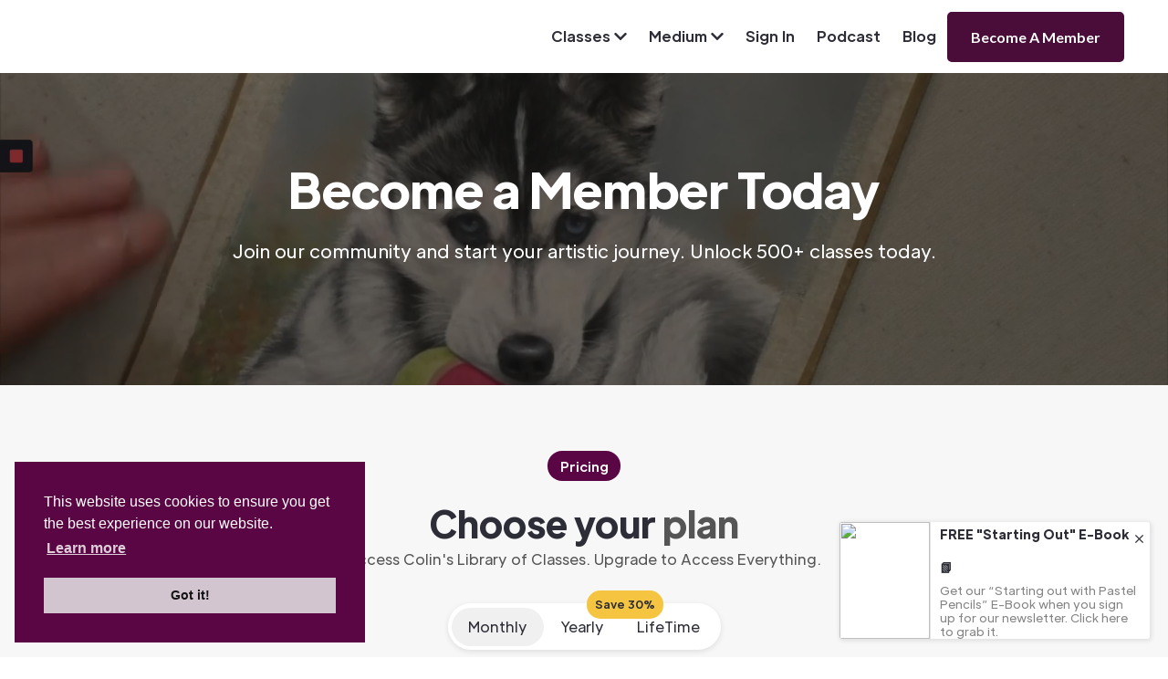

--- FILE ---
content_type: application/javascript; charset=utf-8
request_url: https://cdn.jsdelivr.net/gh/robgalvinco/playeah-pops@latest/js/playeah-tour.js
body_size: 3216
content:
/* plaYEAH Tour PowerUp For Thinkific v(v1.2.0)
https://powerups.thinkific.com/pages/playeah
v1.2.0
*/
(function () {
    var current_step = -1;
    var tour_steps = window._playeah_tour.steps;

    const inject_html= function(){
        var html = '<div class="pow-tourcard pow-hidden uk-card uk-card-default uk-card-body uk-card-small uk-width-medium" > <button type="button" uk-close="" class="pow-tourcard-close uk-icon uk-close uk-float-right"></button><div class="uk-text-center uk-grid-column-small uk-grid-row-small" uk-grid><div class="pow-tourcard-media uk-width-1-4 uk-width-1-1@s "> <img src="" alt=""></div><div class="pow-tourcard-text uk-width-expand uk-width-1-1@s"><h3 class="uk-card-title pow-tourcard-heading">&nbsp;</h3><p class="pow-tourcard-copy"> &nbsp;</p> <button class="uk-button uk-button-primary pow-tourcard-button">&nbsp;</button></div></div></div>';
        html += '<style>.pow-tourcard-open{box-shadow: rgba(0, 0, 0, 0.56) 0px 22px 70px 4px;visibility:visible;opacity:1;position: absolute;}.pow-tourcard-right::after{content:"";position:absolute;top:50%;right:100%;margin-top:-10px;border-width:20px;border-style:solid;border-color:transparent #fff transparent transparent}.pow-tourcard-bottom::after{content:"";position:absolute;bottom:100%;left:50%;margin-left:-10px;border-width:20px;border-style:solid;border-color:transparent transparent #fff transparent}.pow-tourcard-bottom-left::after{content:"";position:absolute;bottom:100%;left:5%;margin-left:-10px;border-width:20px;border-style:solid;border-color:transparent transparent #fff transparent}.pow-tourcard-bottom-right::after{content:"";position:absolute;bottom:100%;left:90%;margin-left:-10px;border-width:20px;border-style:solid;border-color:transparent transparent #fff transparent}.pow-tourcard-top::after{content:"";position:absolute;top:100%;left:50%;margin-left:-10px;border-width:20px;border-style:solid;border-color:#fff transparent transparent transparent}.pow-tourcard-left::after{content:"";position:absolute;top:50%;left:100%;margin-top:-10px;border-width:20px;border-style:solid;border-color:transparent transparent transparent #fff}.pow-pos-start{bottom:10px;left:20px}.pow-tourcard-media{max-width:300px}.pow-hidden{display:none}.pow-visible{visibility:initial;opacity:1}.pow-start-tour:hover{cursor:pointer}@media (max-width:375px){.uk-width-medium{width:100%}.pow-pos-start{bottom:0;left:0}.pow-tourcard-heading{font-size:1rem;text-align:left;line-height:normal}.pow-tourcard-text{font-size:.8rem;text-align:left;line-height:normal}}</style>';
    
        $("body").append(html);       

    }
    const inject_animate= function(){
        var f = document.getElementsByTagName("script")[0];

        j3 = document.createElement("link");
        j3.rel = "stylesheet";
        j3.href = "https://cdnjs.cloudflare.com/ajax/libs/animate.css/4.1.1/animate.min.css";
        f.parentNode.insertBefore(j3, f);

    }     
    const inject_uikit= function(){
        
        var f = document.getElementsByTagName("script")[0],
           j = document.createElement("script");
           j.async = false;
           j.src = "https://cdn.jsdelivr.net/npm/uikit@3.6.15/dist/js/uikit.min.js";
           f.parentNode.insertBefore(j, f);

           j3 = document.createElement("link");
           j3.rel = "stylesheet";
           j3.href = "https://cdn.jsdelivr.net/npm/uikit@3.6.15/dist/css/uikit.min.css";
           //j3.href = "https://getuikit.com/css/theme.css?1395";
           f.parentNode.insertBefore(j3, f);
   }    

    const handler_close = function(){
        $(".pow-tourcard-close").unbind();

        $(".pow-tourcard-close").click(function(){
            $(".pow-tourcard").removeClass("pow-tourcard-open");
            $(".pow-tourcard").removeClass("pow-visible");
            $(".pow-tourcard").addClass("pow-hidden");
        })
    }
    const add_start_tour_button = function(){
        var help_icon = '<span class="pow-start-tour-icon pow-start-tour"><svg fill="#000000" xmlns="http://www.w3.org/2000/svg"  viewBox="0 0 48 48" width="24px" height="24px"><path d="M 24 4 C 12.972066 4 4 12.972074 4 24 C 4 35.027926 12.972066 44 24 44 C 35.027934 44 44 35.027926 44 24 C 44 12.972074 35.027934 4 24 4 z M 24 7 C 33.406615 7 41 14.593391 41 24 C 41 33.406609 33.406615 41 24 41 C 14.593385 41 7 33.406609 7 24 C 7 14.593391 14.593385 7 24 7 z M 24 13 C 20.704135 13 18 15.704135 18 19 L 18 19.5 A 1.50015 1.50015 0 1 0 21 19.5 L 21 19 C 21 17.325865 22.325865 16 24 16 C 25.674135 16 27 17.325865 27 19 C 27 21.340909 26.39136 21.634239 25.324219 22.472656 C 24.790648 22.891865 24.091764 23.375202 23.494141 24.189453 C 22.896517 25.003704 22.5 26.138742 22.5 27.5 A 1.50015 1.50015 0 1 0 25.5 27.5 C 25.5 26.646758 25.665983 26.300186 25.912109 25.964844 C 26.158236 25.629501 26.584352 25.296698 27.175781 24.832031 C 28.35864 23.902698 30 22.159091 30 19 C 30 15.704135 27.295865 13 24 13 z M 24 32 A 2 2 0 0 0 24 36 A 2 2 0 0 0 24 32 z"/></svg></span>';
        var help_text = "<span class='pow-start-tour-text pow-start-tour'>Player Help</span>"
        var html = help_icon + help_text;
        if($(".pow-start-tour").length==0){
            $(".course-player__content-header__actions").prepend(html);
        }
        $(".pow-start-tour").unbind();
        $(".pow-start-tour").click(function(){
            current_step= -1;
            show_next();
        })

        
    }

    const handler_button = function(){
        $(".pow-tourcard-button").unbind();
        $(".pow-tourcard-button").click(function(){
            // if not end go to next
            // else close and add tour to actions
            console.log("cs:"+current_step);
            var tour_step = tour_steps[current_step];
            console.log(tour_step);
            if(tour_step.step_type=="end"){
                $(".pow-tourcard").removeClass("pow-tourcard-open");
                $(".pow-tourcard").removeClass("pow-visible");
                $(".pow-tourcard").addClass("pow-hidden");
                current_step = -1;
            } else {
                show_next();
            }
            
        })
    }

    const is_drawer_open = function(){
        if($(".course-player__top-bar").hasClass("left-drawer--open")){
            return true;
        } else {
            return false;
        }
    }
    const is_mobile = function(){
        if($(document).width()<=480){
            return true
        } else {
            return false
        }
    }
    const clear_caret = function (){
        $(".pow-tourcard").removeClass("pow-tourcard-right");
        $(".pow-tourcard").removeClass("pow-tourcard-top");
        $(".pow-tourcard").removeClass("pow-tourcard-bottom");
        $(".pow-tourcard").removeClass("pow-tourcard-left");
        $(".pow-tourcard").removeClass("pow-tourcard-bottom-left");
        $(".pow-tourcard").removeClass("pow-tourcard-bottom-right");
        $(".pow-tourcard").addClass("pow-visible");
    }
    const show_next = function(){
        current_step+=1;
        console.log("Current Step: "+current_step);
        var tour_step = tour_steps[current_step];
        var skip = false;
        if(!tour_step.enabled){
            skip = true;
        }

        if(tour_step.step_type=="mobile_menu" && !is_mobile()){ //skip
            skip = true;
        }

        if(tour_step.step_type=="full_screen" && is_mobile()){ //skip
           skip=true;

        }    
        if(!skip){
            console.log("Showing Step",tour_step);
            if(tour_step.heading!=""){
                $(".pow-tourcard-heading").text(tour_step.heading.replace(/{NAME}/g,Thinkific.current_user.first_name));
                $(".pow-tourcard-heading").removeClass("pow-hidden");
            } else {
                $(".pow-tourcard-heading").addClass("pow-hidden");
            }
            if(tour_step.copy!=""){
                $(".pow-tourcard-copy").text(tour_step.copy.replace(/{NAME}/g,Thinkific.current_user.first_name));
                $(".pow-tourcard-copy").removeClass("pow-hidden");
            } else {
                $(".pow-tourcard-copy").addClass("pow-hidden");
            }
            if(tour_step.img!=""){
                $(".pow-tourcard-media img").attr("src",tour_step.img);
                $(".pow-tourcard-media").removeClass("pow-hidden");
            } else {
                $(".pow-tourcard-media").addClass("pow-hidden");
            }

            $(".pow-tourcard-button").text(tour_step.button_text);
            switch(tour_step.step_type) {
                case "start":
                    start_tour(tour_step);
                    break;
                case "mobile_menu":
                    show_mobile_menu();
                    break;
                case "dash_link":
                    show_dashboard_link()
                    break;
                case "chapters":
                    show_sidebar();
                    break;
                case "search":
                    show_search();
                    break;
                case "progress":
                    show_progress();
                    break;
                case "footer":
                    show_footer();
                    break;
                case "full_screen":
                    show_full_screen();
                    break;
                case "end":
                    end_tour();
                    break;                
            }  
        }    
 
        
        if(skip){
            console.log("Skipping step");
            show_next();
        }
              

    }

    const start_tour = function(tour_step){
        clear_caret();
        $(".pow-tourcard").removeClass("pow-hidden");
        $(".pow-tourcard").removeClass("pow-pos-start animate__animated animate__slideInLeft");
        $(".pow-tourcard").addClass("pow-pos-start animate__animated animate__slideInLeft");
        if(!is_mobile()){
            if(tour_step.location=="top_left"){
                $(".pow-tourcard").css({ bottom: "initial", top: 10,left: 20, right:"initial"});
            } else {

                $(".pow-tourcard").css({ bottom: 10, top: "initial",left: 20, right:"initial"});
            }
        } else {
                $(".pow-tourcard").css({ bottom: 0, top: "initial",left: 0, right:"initial"});
            

        }
        $(".pow-tourcard").addClass("pow-tourcard-open pow-pos-start");
        
        handler_close();
        handler_button();
    }

    const end_tour = function(){
        clear_caret();
        add_start_tour_button();
        if(!is_mobile()){
            var full_screen = $(".course-player__content-header__action-fullscreen").first();
            $(".pow-tourcard").css({ left: "initial", right: 20});
            $(".pow-tourcard").css({ bottom: "initial",top: (full_screen.offset().top - $(document).scrollTop())+60});
            clear_caret();
            $(".pow-tourcard").addClass("pow-tourcard-bottom");

        } else {
            if(is_drawer_open()){
                //close mobile sidebar
                $(".course-player__top-bar__menu-toggle").first().click();
            }
            var dash_link = $(".course-progress__dashboard-link");
            $(".pow-tourcard").css({ bottom: "initial",top: (dash_link.offset().top - $(document).scrollTop())+40});
            clear_caret();
            $(".pow-tourcard").addClass("pow-tourcard-bottom-right");
            
        }
        $(".pow-start-tour-text").removeClass("animate__animated animate__flash animate__slow animate__repeat-1");
        $(".pow-start-tour-icon").removeClass("animate__animated animate__flash animate__slow animate__repeat-1");
        $(".pow-start-tour-text").addClass("animate__animated animate__flash animate__slow animate__repeat-1");
        $(".pow-start-tour-icon").addClass("animate__animated animate__flash animate__slow animate__repeat-1");

        
    }

    const show_sidebar = function(){
        var chapters_menu = $( ".course-player__chapters-menu" ).first();
        if(!is_mobile()){
            $(".pow-tourcard").css({ left: chapters_menu.width(), bottom: "initial",top:400});
            clear_caret();
            $(".pow-tourcard").addClass("pow-tourcard-right");
            $(".course-player__chapters-menu").addClass("animate__animated animate__flash animate__slow animate__repeat-1");

        } else {
            if(!is_drawer_open()){
                //open mobile sidebar
                $(".course-player__top-bar__menu-toggle").first().click();
            }
            $(".pow-tourcard").css({ bottom: "initial",top: 130});
            clear_caret();
            $(".pow-tourcard").addClass("pow-tourcard-top");
            $(".course-player__chapters-menu").removeClass("animate__animated animate__flash animate__slow animate__repeat-1");
            $(".course-player__chapters-menu").addClass("animate__animated animate__flash animate__slow animate__repeat-1");
        }

    }

    const show_footer = function(){
        var footer = $( "#course-player-footer" ).first();
        if(!is_mobile()){
            $(".pow-tourcard").css({ left: ($(document).width()*.5)});
        } else {
            if(is_drawer_open()){
                //close mobile sidebar
                $(".course-player__top-bar__menu-toggle").first().click();
            }
        }
        $(".pow-tourcard").css({top: "initial",bottom:100});
        clear_caret();
       
        $(".pow-tourcard").addClass("pow-tourcard-top");
        $(footer).removeClass("animate__animated animate__flash animate__slow animate__repeat-1");
        $(footer).addClass("animate__animated animate__flash animate__slow animate__repeat-1");


    }
    

    const show_dashboard_link = function(){
        if(!is_mobile()){
            $(".top-bar__dashboard-link__anchor").each(function(){
                if($(this).is(":visible")){
                    var dash_link = $(this);
                    $(".pow-tourcard").css({ left: dash_link.offset().left - $(document).scrollTop()});
                    $(".pow-tourcard").css({ bottom: "initial",top: (dash_link.offset().top - $(document).scrollTop())+50});
                    clear_caret();
                    $(".pow-tourcard").addClass("pow-tourcard-bottom-left");
                    $(this).removeClass("animate__animated animate__flash animate__slow animate__repeat-1");
                    $(this).addClass("animate__animated animate__flash animate__slow animate__repeat-1");
            
                }
            });        
        } else {
            if(!is_drawer_open()){
                //open mobile sidebar
                $(".course-player__top-bar__menu-toggle").first().click();
            }
            var dash_link = $(".course-progress__dashboard-link");
            $(".pow-tourcard").css({ bottom: "initial",top: (dash_link.offset().top - $(document).scrollTop())+40});
            clear_caret();
            $(".pow-tourcard").addClass("pow-tourcard-bottom-left");
            $(".course-progress__dashboard-link").removeClass("animate__animated animate__flash animate__slow animate__repeat-1");
            $(".course-progress__dashboard-link").addClass("animate__animated animate__flash animate__slow animate__repeat-1");


        }
    }

    const show_search = function(){
        var search = $(".course-player__user-search").first()
        if(!is_mobile()){
        $(".pow-tourcard").css({ left: (search.offset().left - $(document).scrollTop())+16});
        } else {
            if(!is_drawer_open()){
                //open mobile sidebar
                $(".course-player__top-bar__menu-toggle").first().click();
            }

        }
        $(".pow-tourcard").css({ bottom: "initial",top: (search.offset().top - $(document).scrollTop())+80});
        clear_caret();
        $(".pow-tourcard").addClass("pow-tourcard-bottom-left");
        $(search).removeClass("animate__animated animate__flash animate__slow animate__repeat-1");
        $(search).addClass("animate__animated animate__flash animate__slow animate__repeat-1");
    }
    
    const show_progress = function(){
        var progress = $(".course-progress__percent-complete").first()
        if(!is_mobile()){
            $(".pow-tourcard").css({ left: (progress.offset().left - $(document).scrollTop())+16});
        } else {
            if(!is_drawer_open()){
                //open mobile sidebar
                $(".course-player__top-bar__menu-toggle").first().click();
            }

        }

        $(".pow-tourcard").css({ bottom: "initial",top: (progress.offset().top - $(document).scrollTop())+40});
        clear_caret();
        $(".pow-tourcard").addClass("pow-tourcard-bottom-left");
        $('[class^="_course-progress__actions-container"]').removeClass("animate__animated animate__flash animate__slow animate__repeat-1");
        $('[class^="_course-progress__actions-container"]').addClass("animate__animated animate__flash animate__slow animate__repeat-1");
    }   
    
    const show_full_screen = function(){
        if(!is_mobile()){
            var full_screen = $(".course-player__content-header__action-fullscreen").first();
            $(".pow-tourcard").css({ left: "initial", right: 20});
            $(".pow-tourcard").css({ bottom: "initial",top: (full_screen.offset().top - $(document).scrollTop())+60});

            
            clear_caret();
            $(".pow-tourcard").addClass("pow-tourcard-bottom-right");
            $(full_screen).removeClass("animate__animated animate__flash animate__slow animate__repeat-1");
            $(full_screen).addClass("animate__animated animate__flash animate__slow animate__repeat-1");
        }
    }      
        
    const show_mobile_menu = function(){
        
        if($(".course-player__top-bar__menu-toggle").is(":visible")){
            console.log("mobile menu is visible");
            var toggle = $(".course-player__top-bar__menu-toggle").first();
            $(".pow-tourcard").css({ bottom: "initial",top: (toggle.offset().top - $(document).scrollTop())+45});
            clear_caret();
            $(".pow-tourcard").addClass("pow-tourcard-bottom-left");
            $(".course-player__top-bar__menu-toggle").removeClass("animate__animated animate__flash animate__slow animate__repeat-1");
            $(".course-player__top-bar__menu-toggle").addClass("animate__animated animate__flash animate__slow animate__repeat-1");

        }
    }    

    $( document ).ready(function() {
        var started = false;
        if(typeof(CoursePlayerV2) !== 'undefined') {
            inject_uikit();
            inject_animate();
            inject_html();

            CoursePlayerV2.on('hooks:contentDidChange', function(data) {
                console.log(data);
                if(!started){
                    add_start_tour_button();
                    started = true;
                    if (localStorage.getItem(Thinkific.current_user.subdomain+'playeah_tour_started') !== null) {
                        
    
                    } else {
                        localStorage.setItem(Thinkific.current_user.subdomain+"playeah_tour_started", Date.now());
                        show_next();
                    }                
                }
            });            
             
        }

    });    

    
}());    



--- FILE ---
content_type: application/javascript; charset=utf-8
request_url: https://cdn.jsdelivr.net/gh/robgalvinco/playeah-pops@1.3.5/js/playeah-pops.js
body_size: 11253
content:

/* plaYEAH PowerUp For Thinkific v(v1.3.3)
https://powerups.thinkific.com/pages/playeah
v1.3.1
*/
(function () {
    var pops = window._playeah.pops;
    console.log(pops);
    var _playeah_lottie = null;
    var _progress_start = -1;



    const hide_fs_lottie = function (){
        console.log("complete"); 
        $("#playeah-fs").hide();
        _playeah_lottie.removeEventListener('complete', hide_fs_lottie);

    }
    const open_url_new_tab = function(url){
        var win = window.open(url, '_blank');
        win.focus();        
    }

    const show_pop_modal = function (pop){
        var modal_type = pop.modal_type; //TBD replace with cofog from obj
        var _pops_css= [
            '#playeah-pops .pp-modal-content{padding:13px 16px;background-color:{color_bg};}#playeah-pops .pp-modal-header .close{top:0;right:7px;padding:0;}#playeah-pops .popup-title{font-size:16px;line-height:1.07;margin-bottom:9px;max-width:280px;color:{color_heading};}#playeah-pops .popup-text{font-size:14px;line-height:1;max-width:280px;color:{color_copy};}#playeah-pops .btn{width:fit-content;height:36px;background-color:{color_cta_bg};color :{color_cta_text};font-size:14px;line-height:1;float:right;}#playeah-pops .btn:hover{opacity:.85;}#playeah-pops .btn:active{background-color:{color_cta_bg};}#playeah-pops .pop-media img{max-width:52px;}@media (min-width:768px){#playeah-pops .col-copy{max-width:260px}}@media only screen and (max-width:575px){#playeah-pops .pp-modal-content{text-align:center;padding:40px}playeah-pops .pp-modal-header .close{top:5px;right:5px}#playeah-pops .col-md-auto{margin-bottom:30px}#playeah-pops .btn{margin-left:0!important}}',
            '#playeah-pops .pp-modal-content{padding:62px 60px 67px;background-color:{color_bg};}#playeah-pops .popup-title{font-size:27px;line-height:1.63;letter-spacing:-.4px;margin-bottom:11px;color:{color_heading};}#playeah-pops .popup-text{font-size:16px;line-height:1.5;color:{color_copy};}#playeah-pops .pop-media img{max-height:150px;}',
            '#playeah-pops .pp-modal-content{padding:22px;background-color:{color_bg};}#playeah-pops .popup-title{font-size:20px;line-height:1.3;color:{color_heading};}#playeah-pops .popup-text{font-size:14px;line-height:1.71;color:{color_copy};margin-bottom:34px;}#playeah-pops .btn{width:258.1px;height:48px;background-color:{color_cta_bg};font-size:16px;line-height:1.5;color:{color_cta_text};}#playeah-pops .btn:hover{background-color:opacity:.85;}#playeah-pops .btn:active{background-color:opacity:.85;}@media only screen and (max-width:575px){#playeah-pops .btn-block{width:100%}',
            '#playeah-pops .pp-modal-content{background-color:{color_bg};padding:54px 52px 51px;}#playeah-pops .popup-image{margin-bottom:35px;max-width:100%}#playeah-pops .popup-title{font-size:28px;line-height:1.35;letter-spacing:-.4px;color:{color_heading};}#playeah-pops .btn{padding-left:28px;padding-right:28px;height:49px;font-size:16px;line-height:2.4;background-color:{color_cta_bg};color :{color_cta_text};-webkit-transition:all .15s ease-in-out;-moz-transition:all .15s ease-in-out;-ms-transition:all .15s ease-in-out;-o-transition:all .15s ease-in-out;transition:all .15s ease-in-out;}#playeah-pops .btn:hover{-moz-transform:translateY(-2px);-webkit-transform:translateY(-2px);-o-transform:translateY(-2px);-ms-transform:translateY(-2px);transform:translateY(-2px);}',
            '#playeah-pops .pp-modal-content{padding:32px;background-color:{color_bg};}#playeah-pops .pp-modal-header .close{top:0;right:0;padding:10px;}#playeah-pops .popup-title{font-size:20px;line-height:1.4;letter-spacing:.2px;color:{color_heading};}#playeah-pops .popup-text{font-size:16px;line-height:1.5;letter-spacing:.1px;color:{color_copy};}#playeah-pops .btn{padding-left:32px;padding-right:32px;height:50px;font-size:16px;line-height:1.5;background-color:{color_cta_bg};color :{color_cta_text};-webkit-transition:all .15s ease-in-out;-moz-transition:all .15s ease-in-out;-ms-transition:all .15s ease-in-out;-o-transition:all .15s ease-in-out;transition:all .15s ease-in-out;opacity:1;float:none;text-shadow:none;}#playeah-pops .btn:hover{-moz-transform:scale(1.03);-webkit-transform:scale(1.03);-o-transform:scale(1.03);-ms-transform:scale(1.03);transform:scale(1.03);}@media only screen and (max-width:767px){#playeah-pops .pp-modal-content{text-align:center}#playeah-pops .pp-modal-header .close{top:5px;right:5px}#playeah-pops .col-md-8{margin-bottom:20px}}',
            '#playeah-pops .pp-modal-content{background-color:{color_bg};padding:22px 0 0;}#playeah-pops .pp-modal-body{padding:0 21px 22px;}#playeah-pops .popup-text{font-size:16px;line-height:1.38;color:{color_heading};}#playeah-pops .pop-media img{max-width:48px;border-radius:50%;}#playeah-pops .pp-modal-footer{}#playeah-pops .btn-link{padding:12px 0;font-size:16px;line-height:1.5;border-top-left-radius:0;border-top-right-radius:0;border-bottom-left-radius:10px;border-bottom-right-radius:10px;background-color:{color_cta_bg};color :{color_cta_text};}#playeah-pops .btn-link:hover{opacity:.85}#playeah-pops .btn-link:active{opacity:.85}@media only screen and (max-width:767px){#playeah-pops .modal-content{text-align:center}#playeah-pops .col-md-auto{margin-bottom:20px}',
            '#playeah-pops .pp-modal-content{background-color:{color_bg};padding:35px 60px;}#playeah-pops .popup-title{font-size:27px;line-height:1.35;letter-spacing:-.3px;color:{color_heading};}#playeah-pops .popup-text{font-size:14px;line-height:1.71;color:{color_copy};}#playeah-pops .btn{padding-left:29px;padding-right:29px;height:40px;font-size:14px;line-height:2;letter-spacing:1px;background-color:{color_cta_bg};color :{color_cta_text};}#playeah-pops .btn:hover{opacity:.85;}#playeah-pops .btn:active{opacity:.85;}',
            '#playeah-pops .pp-modal-content{padding:36px 24px;background-color:{color_bg};}#playeah-pops .popup-text{font-size:14px;line-height:1.6;letter-spacing:.1px;color:{color_copy};}#playeah-pops .pop-media img{max-width:100%}#playeah-pops .btn{padding-left:33px;padding-right:33px;height:44px;border:solid 2px{color_cta_bg};font-size:16px;line-height:1.8;color:{color_cta_bg};}#playeah-pops .btn:hover{background-color:{color_cta_bg}!important;color:{color_cta_text};}#playeah-pops .btn:active{background-color:{color_cta_bg}!important;border-color:{color_cta_bg};color:{color_cta_text};}',
            '#playeah-pops .pp-modal-content{padding:0 0 0 52px;overflow:hidden;background-color:{color_bg};}#playeah-pops .popup-inner{padding:15px 0;}#playeah-pops .popup-title{font-size:22px;line-height:1.45;letter-spacing:-.2px;margin-bottom:12px;max-width:201px;color:{color_heading}}#playeah-pops .popup-text{font-size:14px;line-height:1.57;letter-spacing:.1px;margin-bottom:33px;max-width:201px;color:{color_copy};}#playeah-pops .pop-media img{max-width:284px;}#playeah-pops .popup-image-inner{height:252px;}#playeah-pops .popup-image-inner img{max-width:initial;min-height:100%;}#playeah-pops .btn{padding-left:21px;padding-right:21px;height:42px;font-size:14px;line-height:2.1;background-color:{color_cta_bg};color :{color_cta_text};}#playeah-pops .btn:hover{opacity:.85;}#playeah-pops .btn:active{opacity:.85;}@media only screen and (max-width:575px){#playeah-pops .modal-content{padding:28px 0 28px 38px}}',
            '#playeah-pops .pp-modal-content{padding:0 30px 9px 0;background-color:{color_bg}}#playeah-pops .popup-image-inner{width:201px;height:195px;}#playeah-pops .popup-image{width:100%;top:0}#playeah-pops .pop-media img{max-width:201px;padding-right:10px;}#playeah-pops .popup-inner{padding:25px 0;}#playeah-pops .popup-title{font-size:20px;line-height:1.6;letter-spacing:-.2px;color:{color_heading};}#playeah-pops .popup-text{font-size:14px;line-height:1.86;letter-spacing:.1px;margin-bottom:15px;color:{color_copy};}#playeah-pops .btn{padding-left:14px;padding-right:14px;height:42px;font-size:14px;line-height:2.1;background-color:{color_cta_bg};color :{color_cta_text};-webkit-transition:all .15s ease-in-out;-moz-transition:all .15s ease-in-out;-ms-transition:all .15s ease-in-out;-o-transition:all .15s ease-in-out;transition:all .15s ease-in-out;}#playeah-pops .btn:hover{-moz-transform:translateY(-2px);-webkit-transform:translateY(-2px);-o-transform:translateY(-2px);-ms-transform:translateY(-2px);transform:translateY(-2px);}@media only screen and (max-width:767px){#playeah-pops .pp-modal-content{padding:20px 70px;text-align:center}#playeah-pops .popup-image-inner{margin:0 auto}#playeah-pops .popup-image{width:auto;top:0;left:50%;margin-left:-126.5px}}',
            '#playeah-pops .pp-modal-content{padding:36px 54px 0;background-color:{color_bg};overflow:hidden;}#playeah-pops .popup-title{font-size:27px;line-height:1.41;letter-spacing:-.1px;margin-bottom:33px;color:{color_heading};}#playeah-pops .popup-image-inner{height:280px;}#playeah-pops .pop-media img{max-width:100%}',
            '#playeah-pops .pp-modal-content{padding:60px;background-image:url({img_src});background-color:transparent;background-size:cover;background-repeat:no-repeat;overflow:hidden;}#playeah-pops .popup-title{font-size:36px;line-height:1.3;margin-bottom:13px;color:{color_heading};}#playeah-pops .popup-text{font-size:16px;line-height:1.5;letter-spacing:.1px;margin-bottom:35px;color:{color_copy};}#playeah-pops .popup-image-inner{height:240px;}#playeah-pops .popup-image{right:-35px;top:-337px;max-width:initial;}#playeah-pops .btn{padding-left:24px;padding-right:24px;height:50px;font-size:16px;line-height:38px;background-color:{color_cta_bg};color :{color_cta_text};-webkit-transition:all .15s ease-in-out;-moz-transition:all .15s ease-in-out;-ms-transition:all .15s ease-in-out;-o-transition:all .15s ease-in-out;transition:all .15s ease-in-out;}#playeah-pops .btn:hover{-moz-transform:translateY(-2px);-webkit-transform:translateY(-2px);-o-transform:translateY(-2px);-ms-transform:translateY(-2px);transform:translateY(-2px);}@media (-webkit-min-device-pixel-ratio:2),(min-resolution:192dpi){#playeah-pops .pp-modal-content{background-image:url({img_src})}@media only screen and (max-width:767px){#playeah-pops .pp-modal-content{padding:30px}#playeah-pops .popup-title{font-size:30px}',
            '#playeah-pops .pp-modal-content{background-image:url(https://cdn.jsdelivr.net/gh/robgalvinco/playeah-pops@latest/images/coupon.png);background-color:transparent;background-size:cover;}#playeah-pops .pp-modal-body{padding:40px 20px 8px;}#playeah-pops .pp-modal-body:after{content:"";position:absolute;bottom:0;width:86%;left:7%;border-bottom:2px dashed #F49C76;}#playeah-pops .pp-modal-body .popup-title{font-style:italic;font-weight:700;line-height:36px;font-size:30px;}#playeah-pops .pp-modal-body .popup-text{opacity:.3;line-height:24px;font-size:14px;}#playeah-pops .pp-modal-footer{padding:15px;}#playeah-pops .pp-modal-footer .popup-text{line-height:1;font-size:20px;}@media only screen and (max-width:991px){#playeah-pops .ppmodal-body{position:relative!important}',
            '#playeah-pops .pp-modal-content{background-color:{color_bg}}#playeah-pops .popup-image-inner{width:145px;}#playeah-pops .pop-media img{max-width:145px;}#playeah-pops .popup-image{width:100%;top:0;border-top-left-radius:10px;border-bottom-left-radius:10px;}#playeah-pops .popup-inner{padding:34px 45px 35px;}#playeah-pops .popup-title{font-size:22px;line-height:30px;color:{color_heading};}#playeah-pops .popup-text{font-size:14px;line-height:20px;letter-spacing:.1px;margin-bottom:15px;color:{color_copy};}#playeah-pops .btn-link{text-decoration:underline!important;}#playeah-pops .btn-link:hover{text-decoration:none!important;}#playeah-pops .btn{padding-left:14px;padding-right:14px;height:32px;font-size:14px;background-color:{color_cta_bg};color :{color_cta_text};}#playeah-pops .btn:hover{-moz-transform:translateY(-2px);-webkit-transform:translateY(-2px);-o-transform:translateY(-2px);-ms-transform:translateY(-2px);transform:translateY(-2px);}@media only screen and (max-width:767px){#playeah-pops .pp-modal-content{padding:0;text-align:center}#playeah-pops .popup-inner{padding:35px}#playeah-pops .popup-image-inner{margin:0 auto}#playeah-pops .popup-image{width:auto;top:auto;bottom:0;left:0}',
            '#playeah-pops .pp-modal-content{background-color:{color_bg};}#playeah-pops .pp-modal-header{padding-bottom:29px;padding-top:35px;}#playeah-pops .pp-modal-body{padding:0 28px 45px;border-bottom:1px solid #E5E5E5;}#playeah-pops .popup-title{line-height:30px;font-size:22px;letter-spacing:-.4px;margin-bottom:11px;color:{color_heading};}#playeah-pops .popup-text{line-height:22px;font-size:14px;color:{color_copy};}#playeah-pops .pp-modal-footer a{background-color:{color_cta_bg};color :{color_cta_text};font-size:14px;padding:14px 0;border-top-right-radius:0;border-top-left-radius:0;border-bottom-right-radius:10px;border-bottom-left-radius:10px;}#playeah-pops .pp-modal-footer a:hover{opacity:.85;}#playeah-pops .pp-modal-footer a:active{opacity:.85;}',
            '#playeah-pops .close:before{opacity:1;}#playeah-pops .close:hover:before{opacity:.3;}#playeah-pops .pp-modal-header img{border-top-left-radius:10px!important;border-top-right-radius:10px!important;}#playeah-pops .pop-media img{width:100%;}#playeah-pops .pp-modal-body{padding:25px 40px 37px;}#playeah-pops .pp-modal-content{background-color:{color_bg};}#playeah-pops strong{font-size:14px;color:#000;opacity:.7;margin-bottom:1px;}#playeah-pops .popup-title{font-size:28px;margin-bottom:11px;color:{color_heading};}#playeah-pops .popup-text{font-size:14px;line-height:22px;margin-bottom:31px;color:{color_copy};}#playeah-pops .btn{height:46px;font-size:14px;line-height:32px;border:1px solid{color_bg};background-color:{color_cta_bg};color :{color_cta_text};}#playeah-pops .btn-first{border:1px solid #E5E5E5;padding-left:12px;padding-right:12px;line-height:34px;}#playeah-pops .btn-second{padding-left:22px;padding-right:22px;border:1px solid{color_cta_bg};}#playeah-pops .btn:hover{-moz-transform:translateY(-2px);-webkit-transform:translateY(-2px);-o-transform:translateY(-2px);-ms-transform:translateY(-2px);transform:translateY(-2px);}@media only screen and (max-width:575px){#playeah-pops img{width:100%}',
            '#playeah-pops .pp-modal-content{background-color:{color_bg};}#playeah-pops .pp-modal-header{padding-bottom:41px;padding-top:42px;}#playeah-pops .pp-modal-body{padding:0 38px 36px;}#playeah-pops .popup-title{line-height:22px;font-size:22px;margin-bottom:18px;color:{color_heading};}#playeah-pops .popup-text{line-height:22px;font-size:14px;color:{color_copy};}#playeah-pops .btn{height:46px;font-size:14px;line-height:33px;background-color:{color_cta_bg};color :{color_cta_text};}#playeah-pops .btn:hover{opacity:.85;}'
        ];
        var _pops_html = [
            '<div class="d-block modal{position} animate__animated animate__{animation_in} fade m-width-570" id="playeah-pops" playeah-pops-hide="{animation_out}"><div class="modal-dialog"><div class="pp-modal-content "><div class="pp-modal-header"><button type="button" class="close" data-bs-dismiss="modal"><svg fill="{color_heading}" xmlns="http://www.w3.org/2000/svg" viewBox="0 0 32 32" width="32px" height="32px"><path d="M 16 4 C 9.3844239 4 4 9.3844287 4 16 C 4 22.615571 9.3844239 28 16 28 C 22.615576 28 28 22.615571 28 16 C 28 9.3844287 22.615576 4 16 4 z M 16 6 C 21.534697 6 26 10.465307 26 16 C 26 21.534693 21.534697 26 16 26 C 10.465303 26 6 21.534693 6 16 C 6 10.465307 10.465303 6 16 6 z M 12.707031 11.292969 L 11.292969 12.707031 L 14.585938 16 L 11.292969 19.292969 L 12.707031 20.707031 L 16 17.414062 L 19.292969 20.707031 L 20.707031 19.292969 L 17.414062 16 L 20.707031 12.707031 L 19.292969 11.292969 L 16 14.585938 L 12.707031 11.292969 z"/></svg></button></div><div class="pp-modal-body"><div class="col"><div class="row"><div class="col-md-auto col-sm-auto px-0 pop-media">{media} <img src="{img_src}" alt="" /></div><div class="col-md-auto col-sm-auto align-self-center col-copy"><div class="popup-title pop-heading">{heading}</div><p class="popup-text mb-0 pop-subheading">{subheading}</p></div><div class="col align-self-center pop-cta-section"><button data-href="{cta_link}" data-target="{nav_target}" class="btn b-radius-25 pop-cta pop-cta-data">{cta_text}</button></div></div></div></div></div></div></div>',
            '<div class="d-block modal{position} animate__animated animate__{animation_in} fade m-width-370" id="playeah-pops" playeah-pops-hide="{animation_out}"><div class="modal-dialog"><div class="pp-modal-content text-center"><div class="pp-modal-header align-self-center pop-media"><button type="button" class="close " data-bs-dismiss="modal"><svg fill="{color_heading}" xmlns="http://www.w3.org/2000/svg" viewBox="0 0 32 32" width="32px" height="32px"><path d="M 16 4 C 9.3844239 4 4 9.3844287 4 16 C 4 22.615571 9.3844239 28 16 28 C 22.615576 28 28 22.615571 28 16 C 28 9.3844287 22.615576 4 16 4 z M 16 6 C 21.534697 6 26 10.465307 26 16 C 26 21.534693 21.534697 26 16 26 C 10.465303 26 6 21.534693 6 16 C 6 10.465307 10.465303 6 16 6 z M 12.707031 11.292969 L 11.292969 12.707031 L 14.585938 16 L 11.292969 19.292969 L 12.707031 20.707031 L 16 17.414062 L 19.292969 20.707031 L 20.707031 19.292969 L 17.414062 16 L 20.707031 12.707031 L 19.292969 11.292969 L 16 14.585938 L 12.707031 11.292969 z"/></svg></button>{media} <img class="mb-4" src="{img_src}" srcset="" alt="" /></div><div class="pp-modal-body"><div class="popup-title pop-heading">{heading}</div><p class="popup-text mb-0 pop-heading">{subheading}</p></div></div></div></div>',
            '<div class="d-block modal{position} animate__animated animate__{animation_in} fade m-width-300" id="playeah-pops" playeah-pops-hide="{animation_out}"><div class="modal-dialog"><div class="pp-modal-content"><div class="pp-modal-body"><div class="popup-title mb-3 pop-heading">{heading}</div><p class="popup-text pop-subheading">{subheading}</p><button data-href="{cta_link}" data-target="{nav_target}" type="button" class="btn btn-block font-weight-bold pop-cta-section  pop-cta-data">{cta_text}</button></div></div></div></div>',
            '<div class="d-block modal fade{position} animate__animated animate__{animation_in} m-width-370" id="playeah-pops" playeah-pops-hide="{animation_out}"><div class="modal-dialog"><div class="pp-modal-content text-center"><div class="pp-modal-header align-self-center pop-media"><button type="button" class="close " data-bs-dismiss="modal"><svg fill="{color_heading}" xmlns="http://www.w3.org/2000/svg" viewBox="0 0 32 32" width="32px" height="32px"><path d="M 16 4 C 9.3844239 4 4 9.3844287 4 16 C 4 22.615571 9.3844239 28 16 28 C 22.615576 28 28 22.615571 28 16 C 28 9.3844287 22.615576 4 16 4 z M 16 6 C 21.534697 6 26 10.465307 26 16 C 26 21.534693 21.534697 26 16 26 C 10.465303 26 6 21.534693 6 16 C 6 10.465307 10.465303 6 16 6 z M 12.707031 11.292969 L 11.292969 12.707031 L 14.585938 16 L 11.292969 19.292969 L 12.707031 20.707031 L 16 17.414062 L 19.292969 20.707031 L 20.707031 19.292969 L 17.414062 16 L 20.707031 12.707031 L 19.292969 11.292969 L 16 14.585938 L 12.707031 11.292969 z"/></svg></button>{media} <img class="popup-image" src="{img_src}" srcset="" alt="" /></div><div class="pp-modal-body"><div class="popup-title mb-5 pop-heading">{heading}</div><a href="{cta_link}" target="{nav_target}" class="btn font-weight-bold pop-cta pop-cta-section">{cta_text}</a></div></div></div></div>',
            '<div class="d-block modal fade{position} animate__animated animate__{animation_in} m-width-770" id="playeah-pops" playeah-pops-hide="{animation_out}"><div class="modal-dialog"><div class="pp-modal-content"><div class="pp-modal-header"><button type="button" class="close " data-bs-dismiss="modal"><svg fill="{color_heading}" xmlns="http://www.w3.org/2000/svg" viewBox="0 0 32 32" width="32px" height="32px"><path d="M 16 4 C 9.3844239 4 4 9.3844287 4 16 C 4 22.615571 9.3844239 28 16 28 C 22.615576 28 28 22.615571 28 16 C 28 9.3844287 22.615576 4 16 4 z M 16 6 C 21.534697 6 26 10.465307 26 16 C 26 21.534693 21.534697 26 16 26 C 10.465303 26 6 21.534693 6 16 C 6 10.465307 10.465303 6 16 6 z M 12.707031 11.292969 L 11.292969 12.707031 L 14.585938 16 L 11.292969 19.292969 L 12.707031 20.707031 L 16 17.414062 L 19.292969 20.707031 L 20.707031 19.292969 L 17.414062 16 L 20.707031 12.707031 L 19.292969 11.292969 L 16 14.585938 L 12.707031 11.292969 z"/></svg></button></div><div class="pp-modal-body"><div class="col"><div class="row"><div class="col-md-8 col-sm-12 px-0 align-self-center"><div class="popup-title mb-2 pop-heading">{heading}</div><p class="popup-text mb-0 pop-subheading">{subheading}</p></div><div class="col-md-4 col-sm-12 pr-0 align-self-center text-center pop-cta-section"><button data-href="{cta_link}" data-target="{nav_target}" class="btn close font-weight-bold b-radius-30 pop-cta pop-cta-data" >{cta_text}</button></div></div></div></div></div></div></div>',
            '<div class="d-block modal fade{position} animate__animated animate__{animation_in} m-width-300" id="playeah-pops" playeah-pops-hide="{animation_out}"><div class="modal-dialog"><div class="pp-modal-content"><div class="pp-modal-body"><div class="col"><div class="row"><div class="col-md-auto px-0 pop-media">{media} <img src="{img_src}" alt="" /></div><div class="col pr-0 align-self-center"><p class="popup-text font-weight-light mb-0 pop-heading">{heading}</p></div></div></div></div><div class="pp-modal-footer pop-cta-section"><a class="btn btn-block font-weight-bold btn-link" href="{cta_link}" target="{nav_target}">{cta_text}</a></div></div></div></div>',
            '<div class="d-block modal fade{position} animate__animated animate__{animation_in} m-width-300" id="playeah-pops" playeah-pops-hide="{animation_out}"><div class="modal-dialog"><div class="pp-modal-content text-center"><div class="pp-modal-header align-self-center"><button type="button" class="close " data-bs-dismiss="modal"><svg fill="{color_heading}" xmlns="http://www.w3.org/2000/svg" viewBox="0 0 32 32" width="32px" height="32px"><path d="M 16 4 C 9.3844239 4 4 9.3844287 4 16 C 4 22.615571 9.3844239 28 16 28 C 22.615576 28 28 22.615571 28 16 C 28 9.3844287 22.615576 4 16 4 z M 16 6 C 21.534697 6 26 10.465307 26 16 C 26 21.534693 21.534697 26 16 26 C 10.465303 26 6 21.534693 6 16 C 6 10.465307 10.465303 6 16 6 z M 12.707031 11.292969 L 11.292969 12.707031 L 14.585938 16 L 11.292969 19.292969 L 12.707031 20.707031 L 16 17.414062 L 19.292969 20.707031 L 20.707031 19.292969 L 17.414062 16 L 20.707031 12.707031 L 19.292969 11.292969 L 16 14.585938 L 12.707031 11.292969 z"/></svg></button>{media} <img class="mb-4" src="{img_src}" alt="" /></div><div class="pp-modal-body"><div class="popup-title mb-1 pop-heading">{heading}</div><p class="popup-text mb-4 pop-subheading">{subheading}</p><a href="{cta_link}" target="{nav_target}" class="btn b-radius-25 font-weight-bold text-uppercase pop-cta pop-cta-section">{cta_text}</a></div></div></div></div>',
            '<div class="d-block modal fade{position} animate__animated animate__{animation_in} m-width-270" id="playeah-pops" playeah-pops-hide="{animation_out}"><div class="modal-dialog"><div class="pp-modal-content text-center"><div class="pp-modal-header"><button type="button" class="close " data-bs-dismiss="modal"><svg fill="{color_heading}" xmlns="http://www.w3.org/2000/svg" viewBox="0 0 32 32" width="32px" height="32px"><path d="M 16 4 C 9.3844239 4 4 9.3844287 4 16 C 4 22.615571 9.3844239 28 16 28 C 22.615576 28 28 22.615571 28 16 C 28 9.3844287 22.615576 4 16 4 z M 16 6 C 21.534697 6 26 10.465307 26 16 C 26 21.534693 21.534697 26 16 26 C 10.465303 26 6 21.534693 6 16 C 6 10.465307 10.465303 6 16 6 z M 12.707031 11.292969 L 11.292969 12.707031 L 14.585938 16 L 11.292969 19.292969 L 12.707031 20.707031 L 16 17.414062 L 19.292969 20.707031 L 20.707031 19.292969 L 17.414062 16 L 20.707031 12.707031 L 19.292969 11.292969 L 16 14.585938 L 12.707031 11.292969 z"/></svg></button></div><div class="pp-modal-body"><div class="popup-title mb-4 pop-media">{media} <img src="{img_src}" alt="" /></div><p class="popup-text mb-4 pop-subheading">{subheading}</p><a href="{cta_link}" target="{nav_target}" class="btn b-radius-30 font-weight-bold pop-cta pop-cta-section">{cta_text}</a></div></div></div></div>',
            '<div class="d-block modal fade{position} animate__animated animate__{animation_in} m-width-470" id="playeah-pops" playeah-pops-hide="{animation_out}"><div class="modal-dialog"><div class="pp-modal-content"><div class="pp-modal-body"><div class="col"><div class="row"><div class="col pl-0 pr-3"><div class="popup-inner"><div class="popup-title pop-heading">{heading}</div><p class="popup-text pop-subheading">{subheading}</p><a href="{cta_link}" target="{nav_target}" class="btn font-weight-bold pop-cta-section">{cta_text}</a></div></div><div class="col px-0"><div class="popup-image-inner pop-media">{media} <img class="position-absolute popup-image" src="{img_src}" alt="" /></div></div></div></div></div></div></div></div>',
            '<div class="d-block modal fade{position} animate__animated animate__{animation_in} m-width-500" id="playeah-pops" playeah-pops-hide="{animation_out}"><div class="modal-dialog"><div class="pp-modal-content"><div class="pp-modal-header"><button type="button" class="close " data-bs-dismiss="modal"><svg fill="{color_heading}" xmlns="http://www.w3.org/2000/svg" viewBox="0 0 32 32" width="32px" height="32px"><path d="M 16 4 C 9.3844239 4 4 9.3844287 4 16 C 4 22.615571 9.3844239 28 16 28 C 22.615576 28 28 22.615571 28 16 C 28 9.3844287 22.615576 4 16 4 z M 16 6 C 21.534697 6 26 10.465307 26 16 C 26 21.534693 21.534697 26 16 26 C 10.465303 26 6 21.534693 6 16 C 6 10.465307 10.465303 6 16 6 z M 12.707031 11.292969 L 11.292969 12.707031 L 14.585938 16 L 11.292969 19.292969 L 12.707031 20.707031 L 16 17.414062 L 19.292969 20.707031 L 20.707031 19.292969 L 17.414062 16 L 20.707031 12.707031 L 19.292969 11.292969 L 16 14.585938 L 12.707031 11.292969 z"/></svg></button></div><div class="pp-modal-body"><div class="col"><div class="row"><div class="col-md-auto px-0"><div class="popup-image-inner pop-media">{media} <img class="popup-image position-absolute" src="{img_src}" alt="" /></div></div><div class="col px-0"><div class="popup-inner"><div class="popup-title mb-1 pop-heading">{heading}</div><p class="popup-text pop-subheading">{subheading}</p><a href="{cta_link}" target="_blank" class="btn font-weight-bold pop-cta pop-cta-section">{cta_text}</a></div></div></div></div></div></div></div></div>',
            '<div class="d-block modal fade{position} m-width-300 animate__animated animate__{animation_in}" id="playeah-pops" playeah-pops-hide="{animation_out}"><div class="modal-dialog"><div class="pp-modal-content text-center"><div class="pp-modal-header"><button type="button" class="close " data-bs-dismiss="modal"><svg fill="{color_heading}" xmlns="http://www.w3.org/2000/svg" viewBox="0 0 32 32" width="32px" height="32px"><path d="M 16 4 C 9.3844239 4 4 9.3844287 4 16 C 4 22.615571 9.3844239 28 16 28 C 22.615576 28 28 22.615571 28 16 C 28 9.3844287 22.615576 4 16 4 z M 16 6 C 21.534697 6 26 10.465307 26 16 C 26 21.534693 21.534697 26 16 26 C 10.465303 26 6 21.534693 6 16 C 6 10.465307 10.465303 6 16 6 z M 12.707031 11.292969 L 11.292969 12.707031 L 14.585938 16 L 11.292969 19.292969 L 12.707031 20.707031 L 16 17.414062 L 19.292969 20.707031 L 20.707031 19.292969 L 17.414062 16 L 20.707031 12.707031 L 19.292969 11.292969 L 16 14.585938 L 12.707031 11.292969 z"/></svg></button></div><div class="pp-modal-body"><div class="popup-title pop-heading">{heading}</div><div class="popup-image-inner pop-media">{media} <img class="popup-image " src="{img_src}" alt="" /></div></div></div></div></div>',
            '<div class="d-block modal fade{position} m-width-640 animate__animated animate__{animation_in}" id="playeah-pops" playeah-pops-hide="{animation_out}"><div class="modal-dialog"><div class="pp-modal-content"><div class="pp-modal-header"><button type="button" class="close " data-bs-dismiss="modal"><svg fill="{color_heading}" xmlns="http://www.w3.org/2000/svg" viewBox="0 0 32 32" width="32px" height="32px"><path d="M 16 4 C 9.3844239 4 4 9.3844287 4 16 C 4 22.615571 9.3844239 28 16 28 C 22.615576 28 28 22.615571 28 16 C 28 9.3844287 22.615576 4 16 4 z M 16 6 C 21.534697 6 26 10.465307 26 16 C 26 21.534693 21.534697 26 16 26 C 10.465303 26 6 21.534693 6 16 C 6 10.465307 10.465303 6 16 6 z M 12.707031 11.292969 L 11.292969 12.707031 L 14.585938 16 L 11.292969 19.292969 L 12.707031 20.707031 L 16 17.414062 L 19.292969 20.707031 L 20.707031 19.292969 L 17.414062 16 L 20.707031 12.707031 L 19.292969 11.292969 L 16 14.585938 L 12.707031 11.292969 z"/></svg></button></div><div class="pp-modal-body"><div class="col"><div class="row"><div class="col col-sm-8 pl-0 pr-3"><div class="popup-title pop-heading">{heading}</div><p class="popup-text pop-subheading">{subheading}</p><a href="{cta_link}" target="{nav_target}" class="btn font-weight-bold pop-cta pop-cta-section">{cta_text}</a></div><div class="col px-0"><div class="popup-image-inner"></div></div></div></div></div></div></div></div>',
            '<div class="d-block modal fade m-width-270{position} animate__animated animate__{animation_in}" id="playeah-pops" playeah-pops-hide="{animation_out}"><div class="modal-dialog"><div class="pp-modal-content text-center"><div class="modal-header"><button type="button" class="close close-dark" data-bs-dismiss="modal"></button></div><div class="pp-modal-body"><div class="popup-title text-black mb-3 pop-heading">{heading}</div><p class="popup-text text-black mb-0 pop-subheading">{subheading}</p></div><div class="pp-modal-footer justify-content-center"><p class="popup-text text-black mb-0">{cta_text}</p></div></div></div></div>',
            '<div class="d-block modal{position} fade m-width-470 animate__animated animate__{animation_in}" id="playeah-pops" playeah-pops-hide="{animation_out}"><div class="modal-dialog"><div class="pp-modal-content"><div class="pp-modal-header"><button type="button" class="close " data-bs-dismiss="modal"><svg fill="{color_heading}" xmlns="http://www.w3.org/2000/svg" viewBox="0 0 32 32" width="32px" height="32px"><path d="M 16 4 C 9.3844239 4 4 9.3844287 4 16 C 4 22.615571 9.3844239 28 16 28 C 22.615576 28 28 22.615571 28 16 C 28 9.3844287 22.615576 4 16 4 z M 16 6 C 21.534697 6 26 10.465307 26 16 C 26 21.534693 21.534697 26 16 26 C 10.465303 26 6 21.534693 6 16 C 6 10.465307 10.465303 6 16 6 z M 12.707031 11.292969 L 11.292969 12.707031 L 14.585938 16 L 11.292969 19.292969 L 12.707031 20.707031 L 16 17.414062 L 19.292969 20.707031 L 20.707031 19.292969 L 17.414062 16 L 20.707031 12.707031 L 19.292969 11.292969 L 16 14.585938 L 12.707031 11.292969 z"/></svg></button></div><div class="pp-modal-body"><div class="col"><div class="row"><div class="col order-last popup-inner"><div class="popup-title mb-1 pop-heading">{heading}</div><p class="popup-text pop-subheading">{subheading}</p><a href="{cta_link}" target="{nav_target}" class="btn font-weight-bold transition-all pop-cta pop-cta-section">{cta_text}</a></div><div class="col-md-auto order-first popup-image-inner px-0 pop-media">{media} <img class="popup-image position-absolute" src="{img_src}" alt="" /></div></div></div></div></div></div></div>',
            '<div class="d-block modal{position} fade m-width-270 animate__animated animate__{animation_in}" id="playeah-pops" playeah-pops-hide="{animation_out}"><div class="modal-dialog"><div class="pp-modal-content text-center"><div class="pp-modal-header align-self-center pop-media"><button type="button" class="close " data-bs-dismiss="modal"><svg fill="{color_heading}" xmlns="http://www.w3.org/2000/svg" viewBox="0 0 32 32" width="32px" height="32px"><path d="M 16 4 C 9.3844239 4 4 9.3844287 4 16 C 4 22.615571 9.3844239 28 16 28 C 22.615576 28 28 22.615571 28 16 C 28 9.3844287 22.615576 4 16 4 z M 16 6 C 21.534697 6 26 10.465307 26 16 C 26 21.534693 21.534697 26 16 26 C 10.465303 26 6 21.534693 6 16 C 6 10.465307 10.465303 6 16 6 z M 12.707031 11.292969 L 11.292969 12.707031 L 14.585938 16 L 11.292969 19.292969 L 12.707031 20.707031 L 16 17.414062 L 19.292969 20.707031 L 20.707031 19.292969 L 17.414062 16 L 20.707031 12.707031 L 19.292969 11.292969 L 16 14.585938 L 12.707031 11.292969 z"/></svg></button>{media} <img src="{img_src}" alt="" /></div><div class="pp-modal-body"><div class="popup-title pop-heading">{heading}</div><p class="popup-text mb-0 pop-subheading">{subheading}</p></div><div class="pp-modal-footer justify-content-center pop-cta-section"><a href="{cta_link}" target="{nav_target}" class="btn btn-block font-weight-bold btn-link pop-cta">{cta_text}</a></div></div></div></div>',
            '<div class="d-block modal fade m-width-370{position} animate__animated animate__{animation_in}" id="playeah-pops" playeah-pops-hide="{animation_out}"><div class="modal-dialog"><div class="pp-modal-content "><div class="pp-modal-header position-relative pop-media"><button type="button" class="close " data-bs-dismiss="modal"><svg fill="{color_heading}" xmlns="http://www.w3.org/2000/svg" viewBox="0 0 32 32" width="32px" height="32px"><path d="M 16 4 C 9.3844239 4 4 9.3844287 4 16 C 4 22.615571 9.3844239 28 16 28 C 22.615576 28 28 22.615571 28 16 C 28 9.3844287 22.615576 4 16 4 z M 16 6 C 21.534697 6 26 10.465307 26 16 C 26 21.534693 21.534697 26 16 26 C 10.465303 26 6 21.534693 6 16 C 6 10.465307 10.465303 6 16 6 z M 12.707031 11.292969 L 11.292969 12.707031 L 14.585938 16 L 11.292969 19.292969 L 12.707031 20.707031 L 16 17.414062 L 19.292969 20.707031 L 20.707031 19.292969 L 17.414062 16 L 20.707031 12.707031 L 19.292969 11.292969 L 16 14.585938 L 12.707031 11.292969 z"/></svg></button>{media} <img src="{img_src}" alt="" /></div><div class="pp-modal-body text-center"><div class="popup-title pop-heading">{heading}</div><p class="popup-text pop-subheading">{subheading}</p><a href="{cta_link}" target="{nav_target}" class=" pop-cta-section btn btn-second font-weight-bold ml-1 transition-all pop-cta">{cta_text}</a></div></div></div></div>',
            '<div class="d-block modal{position} fade m-width-370 animate__animated animate__{animation_in}" id="playeah-pops" playeah-pops-hide="{animation_out}"><div class="modal-dialog"><div class="pp-modal-content text-center"><div class="pp-modal-header align-self-center pop-media"><button type="button" class="close close-dark" data-bs-dismiss="modal"></button>{media} <img src="{img_src}" alt="" /></div><div class="pp-modal-body"><div class="popup-title pop-heading">{heading}</div><p class="popup-text mb-5 pop-subheading">{subheading}</p><a href="{cta_link}" target="{nav_target}" class="btn btn-block text-white font-weight-bold pop-cta pop-cta-section">{cta_text}</a></div></div></div></div>'
        ]  
        //get and replace CSS
        var css = "<style>.modal-backdrop {background-color:transparent;}#playeah-pops .popup-title {line-height: initial; }#playeah-pops .pp-modal-content {overflow: hidden;}"+_pops_css[modal_type]+"</style>";
        
        //replace color_cta_bg, color_cta_text
        css = css.replace(/{color_cta_bg}/g,pop.color_cta_bg);
        css = css.replace(/{color_cta_text}/g,pop.color_cta_text);
        css = css.replace(/{color_bg}/g,pop.color_bg);
        css = css.replace(/{color_heading}/g,pop.color_heading);
        css = css.replace(/{color_copy}/g,pop.color_copy);
        css = css.replace(/{img_src}/g,pop.pop_img); //background images
        console.log("CSS",css);

        var html = _pops_html[modal_type];
        html = html.replace(/{heading}/g,pop.heading).replace(/{NAME}/g,Thinkific.current_user.first_name);
        html = html.replace(/{subheading}/g,pop.copy).replace(/{NAME}/g,Thinkific.current_user.first_name);;
        html = html.replace(/{cta_link}/g,pop.cta_link);
        if(typeof(pop.nav_target)!="undefined"){
            html = html.replace(/{nav_target}/g,pop.nav_target);
        } else {
            html = html.replace(/{nav_target}/g,"_blank");
        }
        html = html.replace(/{cta_text}/g,pop.cta_text);
        html = html.replace(/{color_heading}/g,pop.color_heading);
        html = html.replace(/{img_src}/g,pop.pop_img);
        if(pop.media_type=="lottie"){
            var lottie = '<lottie-player src="'+pop.lottie+'"  background="transparent"  speed="1"  style="height: 100px; "  loop  autoplay></lottie-player>';
            html = html.replace(/{media}/g,lottie);
        } else {
            html = html.replace(/{media}/g,"");
        }
        html = html.replace(/{position}/g," "+pop.position+" ");
        html = html.replace(/{animation_in}/g,pop.animation_in);
        html = html.replace(/{animation_out}/g,pop.animation_out);
        
        console.log("HTML",html);

        // inject any special CSS for any needed of hiding things
        // TBD
        if(pop.cta_link == "" || pop.cta_text ==""){
            css += "<style>.pop-cta-section{display:none !important;}</style>";
        }
        if(pop.media_type=="lottie"){
            css += "<style>#playeah-pops .pop-media img{display:none !important;}</style>";
        }

        // fix positions and width
	/*
        css +='<style>' ;
        css +='#playeah-pops{width: fit-content;height: fit-content;}';
        css +='#playeah-pops.position-bottom-left{ bottom:0px; top:initial; left:0px; right:initial;}'
        css +='#playeah-pops.position-bottom-right{ bottom:0px; top:initial; left:initial; right:0px;}'
        css +='#playeah-pops.position-top-left{ bottom:intial; top:0px; left:0px; right:initial;}'
        css +='#playeah-pops.position-top-right{ bottom:intial; top:0px; left:initial; right:0px;}'
        css +='</style>';
	*/

        //load all into container
        $('#playeah-pop-container').html(css+html);
	/*
        var popupWinWidth = $('#playeah-pops').width();
        var popupWinHeight = $('#playeah-pops').height();
        var left = ((screen.width+popupWinWidth)/2);
        var top = (screen.height/2) - (popupWinHeight / 2);
        */
	    
        // add centering classes
	/*
        css = '<style>';
        css +='#playeah-pops.position-top-center{ bottom:initial; top:0px; left:'+left+'px; right:initial;}'
        css +='#playeah-pops.position-bottom-center{ bottom:0px; top:initial; left:'+left+'px; right:initial;}'
        css +='#playeah-pops.position-center-center{ bottom:initial; top:'+top+'px; left:'+left+'px; right:initial;}'
        css +='#playeah-pops.position-center-left{ bottom:initial; top:'+top+'px; left:0px; right:initial;}'
        css +='#playeah-pops.position-center-right{ bottom:initial; top:'+top+'px; left:initial; right:25px;}'
        css += '</style>'
        $('#playeah-pop-container').append(css);
	*/

        modalAnimations();
        //open pop
        //var popsModal = new bootstrap.Modal(document.getElementById("playeah-pop-container"), {});
        console.log("showing pop");
        if(typeof($('#playeah-pops').modal({show:true}))!="undefined"){
            $('#playeah-pops').modal({show:true})
        } else {
            //popsModal.show();
            $('#playeah-pops').addClass("d-block");
        }
        $(".pp-modal-content .close").click(function(){
            console.log("hiding");
            //popsModal.hide();
            $('#playeah-pops').removeClass("d-block");
        })        
        //$('#playeah-pops').modal({show:true})
        $(".pop-cta-data").click(function(){
            var href = $(this).data("href");
            var target = $(this).data("target");
            if(href!=""){
                if(target=="_self"){
                    window.location = href;
                } else {
                    window.open(href);
                }
                
            }
        })
        //if auto hide
        if(pop.auto_close>0){
            setTimeout(function() {
                console.log("hiding pop");
                $('#playeah-pops').removeClass("d-block");
            }, (pop.auto_close*1000));
        }
        //setTimeout(function() {$('#playeah-pops').modal('hide');}, 4000);
    }
    const show_pop = function(index){
        var pop = pops[index];
        
        console.log(pop);
        if(pop.type=="full"){
            _playeah_lottie=document.querySelector("#playeah-fs");
            _playeah_lottie.addEventListener('complete', hide_fs_lottie);
    
            $("#playeah-fs").show();
	    if (pop.lottie!=""){
		 _playeah_lottie.load(pop.lottie);
	    } else {
		hide_fs_lottie();	    
	    }
            
            pops[index].played = true;            
        } 
        if(pop.type=="modal"){
            show_pop_modal(pop);            
        }
        


    }        

    const inject_fonts= function() {
           var f = document.getElementsByTagName("script")[0],

           j1 = document.createElement("link");
           j1.rel = "stylesheet";
           j1.href = "https://fonts.googleapis.com/css?family=Fira+Sans:300,400,500,700";
           f.parentNode.insertBefore(j1, f);

           j2 = document.createElement("link");
           j2.rel = "stylesheet";
           j2.href = "https://fonts.googleapis.com/css?family=Nunito+Sans:300,400,600";
           f.parentNode.insertBefore(j2, f);

           j3 = document.createElement("link");
           j3.rel = "stylesheet";
           j3.href = "https://fonts.googleapis.com/css?family=Playfair+Display:400i,700i";
           f.parentNode.insertBefore(j3, f);

    }

    const init = function(){
        $( document ).ready(function() {
        });
    }

    const inject_lottie= function(){
        var f = document.getElementsByTagName("script")[0],
           j = document.createElement("script");
           j.async = false;
           j.src = "https://unpkg.com/@lottiefiles/lottie-player@1.6.0/dist/lottie-player.js";
           f.parentNode.insertBefore(j, f);
    }

    const inject_uikit= function(){
        
         var f = document.getElementsByTagName("script")[0],
            j = document.createElement("script");
            j.async = false;
            j.src = "https://cdn.jsdelivr.net/npm/uikit@3.6.15/dist/js/uikit.min.js";
            f.parentNode.insertBefore(j, f);

            j3 = document.createElement("link");
            j3.rel = "stylesheet";
            j3.href = "https://cdn.jsdelivr.net/npm/uikit@3.6.15/dist/css/uikit.min.css";
            //j3.href = "https://getuikit.com/css/theme.css?1395";
            f.parentNode.insertBefore(j3, f);
    }
    const inject_fa= function(){
           var f = document.getElementsByTagName("script")[0],
           j = document.createElement("script");
           j.async = true;
           j.src = "https://robgalvinco.github.io/fapro/js/all.js";
           f.parentNode.insertBefore(j, f);
           
           j2 = document.createElement("script");
           j2.async = true;
           j2.src = "https://robgalvinco.github.io/fapro/js/v4-shims.min.js";
           f.parentNode.insertBefore(j2, f);

           j3 = document.createElement("link");
           j3.rel = "stylesheet";
           j3.href = "https://robgalvinco.github.io/fapro/css/all.css";
           f.parentNode.insertBefore(j3, f);

    }  
    const inject_bs= function(){
        var f = document.getElementsByTagName("script")[0];
        j = document.createElement("script");
        j.async = true;
        //j.src = "https://cdnjs.cloudflare.com/ajax/libs/twitter-bootstrap/4.3.1/js/bootstrap.bundle.min.js";
        j.src = "https://cdn.jsdelivr.net/npm/bootstrap@5.2.2/dist/js/bootstrap.min.js";
        f.parentNode.insertBefore(j, f);
        
        j3 = document.createElement("link");
        j3.rel = "stylesheet";
        //j3.href = "https://cdn.jsdelivr.net/npm/bootstrap@4.6.0/dist/css/bootstrap.min.css";
        j3.href = "https://cdn.jsdelivr.net/npm/bootstrap@5.2.2/dist/css/bootstrap.min.css";
        f.parentNode.insertBefore(j3, f);

    }  
    const inject_animate= function(){
        var f = document.getElementsByTagName("script")[0];

        j3 = document.createElement("link");
        j3.rel = "stylesheet";
        j3.href = "https://cdnjs.cloudflare.com/ajax/libs/animate.css/4.1.1/animate.min.css";
        f.parentNode.insertBefore(j3, f);

    }  


         
    const inject_html= function(){
    console.log("injecting html");
    var html = '<div id="playeah-pop-container"></div>';
        html += '<style>#playeah-fs{display:none;}}</style><lottie-player id="playeah-fs" background="transparent" speed="1" style="position: fixed;top: 0;left: 0;width: 100%;height: 100%;z-index: 9999999999;" autoplay=""></lottie-player>';
    
    $("body").append(html);       

    }


    const inject_pops_css = function(){
        var f = document.getElementsByTagName("script")[0];
        j3 = document.createElement("link");
        j3.rel = "stylesheet";
        j3.href = "https://cdn.jsdelivr.net/gh/robgalvinco/playeah-pops@latest/css/playeah-pops.css";
        f.parentNode.insertBefore(j3, f);

        //var style = '<style>#playeah-fs{display:none;}.playeah-mini-image{height:64px;width: 64px;}.playeah-nudge-image{height:100px;width: 100px;}.playeah-modal-image{height:200px;width: 200px;margin-left: auto!important;margin-right: auto!important;}</style>';
        //$("body").prepend(style);       
    }
    Array.prototype.contains = function ( needle ) {
       for (i in this) {
           if (this[i] == needle) return true;
       }
       return false;
    }   
    const find_and_play = function(progress, courseid){
        console.log(progress,courseid);
    
        var __courses_index = pops.findIndex(function(pop, index) {
            if(pop.trigger_type=="progress" && pop.courses.contains(courseid)  && pop.progress<=progress  && !pop.played)
                return true;
        }); 
        console.log("course index: "+__courses_index);
        if(__courses_index != -1){
                show_pop(__courses_index);
                pops[__courses_index].played=true;
        
        }  else {
            var __allcourses_index = pops.findIndex(function(pop, index) {
                if(pop.trigger_type=="progress" && pop.id == "all" && pop.progress<=progress  && !pop.played)
                    return true;
            });   
            console.log("all index"+__allcourses_index);          
            if(__allcourses_index != -1){
                pops[__allcourses_index].played=true
                show_pop(__allcourses_index)
            }
        }
    }

    // animations
    
    const modalAnim = function (x) {
        $('.modal .modal-dialog').attr('class', 'modal-dialog ' + x + ' animated');
    }; 
    
    const modalAnimations = function(){
        $('.modal').each(function(index){
            if ($(this).attr('playeah-pop-show') == 'fadeIn') {
                $(this).on('show.bs.modal', function (e) {
                      modalAnim('fadeIn');
                });
            }
            
            if ($(this).attr('playeah-pop-hide') == 'fadeOut') {
                $(this).on('hide.bs.modal', function (e) {
                      modalAnim('fadeOut');
                });
            }
            
            if ($(this).attr('playeah-pop-show') == 'zoomIn') {
                $(this).on('show.bs.modal', function (e) {
                      modalAnim('zoomIn');
                });
            }
            
            if ($(this).attr('playeah-pop-hide') == 'zoomOut') {
                $(this).on('hide.bs.modal', function (e) {
                      modalAnim('zoomOut');
                });
            }
            
            if ($(this).attr('playeah-pop-show') == 'bounceIn') {
                $(this).on('show.bs.modal', function (e) {
                      modalAnim('bounceIn');
                });
            }
            
            if ($(this).attr('playeah-pop-hide') == 'bounceOut') {
                $(this).on('hide.bs.modal', function (e) {
                      modalAnim('bounceOut');
                });
            }
            
            if ($(this).attr('playeah-pop-show') == 'slideInDown') {
                $(this).on('show.bs.modal', function (e) {
                      modalAnim('slideInDown');
                });
            }
            
            if ($(this).attr('playeah-pop-hide') == 'slideOutUp') {
                $(this).on('hide.bs.modal', function (e) {
                      modalAnim('slideOutUp');
                });
            }
            
            if ($(this).attr('playeah-pop-show') == 'slideInUp') {
                $(this).on('show.bs.modal', function (e) {
                      modalAnim('slideInUp');
                });
            }
            
            if ($(this).attr('playeah-pop-hide') == 'slideOutDown') {
                $(this).on('hide.bs.modal', function (e) {
                      modalAnim('slideOutDown');
                });
            }
            
            if ($(this).attr('playeah-pop-show') == 'slideInRight') {
                $(this).on('show.bs.modal', function (e) {
                      modalAnim('slideInRight');
                });
            }
            
            if ($(this).attr('playeah-pop-hide') == 'slideOutRight') {
                $(this).on('hide.bs.modal', function (e) {
                      modalAnim('slideOutRight');
                });
            }
        });
        
        if (jQuery(window).width() <= 1024) {
            $('.modal').each(function(){
                if($(this).hasClass('position-bottom-left') && $(this).attr('playeah-pop-show') == 'slideInUp') {
                    $(this).on('show.bs.modal', function (e) {
                          modalAnim('fadeIn');
                    });
                }
                if($(this).hasClass('position-bottom-left') && $(this).attr('playeah-pop-hide') == 'slideOutDown') {
                    $(this).on('hide.bs.modal', function (e) {
                          modalAnim('fadeOut');
                    });
                }
            });
    
            $('.modal').each(function(){
                if($(this).hasClass('position-bottom-right') && $(this).attr('playeah-pop-show') == 'slideInUp') {
                    $(this).on('show.bs.modal', function (e) {
                          modalAnim('fadeIn');
                    });
                }
                if($(this).hasClass('position-bottom-right') && $(this).attr('playeah-pop-hide') == 'slideOutDown') {
                    $(this).on('hide.bs.modal', function (e) {
                          modalAnim('fadeOut');
                    });
                }
            });
            $('.modal').each(function(){
                if($(this).hasClass('position-bottom-center') && $(this).attr('playeah-pop-show') == 'slideInUp') {
                    $(this).on('show.bs.modal', function (e) {
                          modalAnim('fadeIn');
                    });
                }
                if($(this).hasClass('position-bottom-center') && $(this).attr('playeah-pop-hide') == 'slideOutDown') {
                    $(this).on('hide.bs.modal', function (e) {
                          modalAnim('fadeOut');
                    });
                }
            });
            
    
            
        }
        
        $('.modal').each(function(){
            $(this).on('show.bs.modal', function (e) {
                if($(this).attr('data-backdrop') == 'false' && $(this).hasClass('position-top-right')) {
                    $(this).css({
                        'right': '0',
                        'left': 'auto',
                        'margin-left': '0',
                        'margin-top': '0',
                        'padding-right': '0',
                        'top': '0',
                        'bottom': 'auto'
                    });
                    $('body').addClass('modal-open-no-backdrop');
                }
            });
            $(this).on('hide.bs.modal', function (e) {
                var bodyDefault = setTimeout(function(){
                    $('body').removeClass('modal-open-no-backdrop');
                }, 1000);
            });
        });
    
    
        $('.modal').each(function(){
            $(this).on('show.bs.modal', function (e) {
                if($(this).attr('data-backdrop') == 'false' && $(this).hasClass('position-top-left')) {
                    $(this).css({
                        'right': 'auto',
                        'left': '0',
                        'margin-left': '0',
                        'margin-top': '0',
                        'padding-right': '0',
                        'top': '0',
                        'bottom': 'auto'
                    });
                    $('body').addClass('modal-open-no-backdrop');
                }
            });
            $(this).on('hide.bs.modal', function (e) {
                var bodyDefault = setTimeout(function(){
                    $('body').removeClass('modal-open-no-backdrop');
                }, 1000);
            });
        });
    
        $('.modal').each(function(){
            $(this).on('show.bs.modal', function (e) {
                if($(this).attr('data-backdrop') == 'false') {
                    var modalWidth = $(this).find('.modal-dialog').css('max-width').slice(0,-2);
                    $(this).css({
                        'right': 'auto',
                        'left': '50%',
                        'margin-left': '-' + (modalWidth/2) + 'px',
                        'margin-top': '0',
                        'padding-right': '0',
                        'top': '0',
                        'bottom': 'auto'
                    });
                    $('body').addClass('modal-open-no-backdrop');
                }
            });
            $(this).on('hide.bs.modal', function (e) {
                var bodyDefault = setTimeout(function(){
                    $('body').removeClass('modal-open-no-backdrop');
                }, 1000);
            });
        });
    
        $('.modal').each(function(){
            $(this).on('show.bs.modal', function (e) {
                if($(this).attr('data-backdrop') == 'false' && $(this).hasClass('position-center-left')) {
                    var modalHeight = $(this).css('height').slice(0,-2);
                    $(this).css({
                        'right': 'auto',
                        'left': '0',
                        'margin-left': '0',
                        'margin-top': '-' + (modalHeight/2) + 'px',
                        'padding-right': '0',
                        'top': '50%',
                        'bottom': 'auto'
                    });
                    $('body').addClass('modal-open-no-backdrop');
                }
            });
            $(this).on('hide.bs.modal', function (e) {
                var bodyDefault = setTimeout(function(){
                    $('body').removeClass('modal-open-no-backdrop');
                }, 1000);
            });
        });
    
    
        $('.modal').each(function(){
            $(this).on('show.bs.modal', function (e) {
                if($(this).attr('data-backdrop') == 'false' && $(this).hasClass('position-center-right')) {
                    var modalHeight = $(this).css('height').slice(0,-2);
                    $(this).css({
                        'right': '0',
                        'left': 'auto',
                        'margin-left': '0',
                        'margin-top': '-' + (modalHeight/2) + 'px',
                        'padding-right': '0',
                        'top': '50%',
                        'bottom': 'auto'
                    });
                    $('body').addClass('modal-open-no-backdrop');
                }
            });
            $(this).on('hide.bs.modal', function (e) {
                var bodyDefault = setTimeout(function(){
                    $('body').removeClass('modal-open-no-backdrop');
                }, 1000);
            });
        });
    
        $('.modal').each(function(){
            $(this).on('show.bs.modal', function (e) {
                if($(this).attr('data-backdrop') == 'false' && $(this).hasClass('position-center-center')) {
                    var modalWidth = $(this).find('.modal-dialog').css('max-width').slice(0,-2);
                    var modalHeight = $(this).css('height').slice(0,-2);
                    $(this).css({
                        'right': 'auto',
                        'left': '50%',
                        'margin-left': '-' + (modalWidth/2) + 'px',
                        'margin-top': '-' + (modalHeight/2) + 'px',
                        'padding-right': '0',
                        'top': '50%',
                        'bottom': 'auto'
                    });
                    $('body').addClass('modal-open-no-backdrop');
                }
            });
            $(this).on('hide.bs.modal', function (e) {
                var bodyDefault = setTimeout(function(){
                    $('body').removeClass('modal-open-no-backdrop');
                }, 1000);
            });
        });
    
    
        $('.modal').each(function(){
            $(this).on('show.bs.modal', function (e) {
                if($(this).attr('data-backdrop') == 'false' && $(this).hasClass('position-bottom-right')) {
                    $(this).css({
                        'right': '0',
                        'left': 'auto',
                        'margin-left': '0',
                        'margin-top': '0',
                        'padding-right': '0',
                        'top': 'auto',
                        'bottom': '0'
                    });
                    $('body').addClass('modal-open-no-backdrop');
                }
            });
            $(this).on('hide.bs.modal', function (e) {
                var bodyDefault = setTimeout(function(){
                    $('body').removeClass('modal-open-no-backdrop');
                }, 1000);
            });
        });
    
        $('.modal').each(function(){
            $(this).on('show.bs.modal', function (e) {
                if($(this).attr('data-backdrop') == 'false' && $(this).hasClass('position-bottom-left')) {
                    $(this).css({
                        'right': 'auto',
                        'left': '0',
                        'margin-left': '0',
                        'margin-top': '0',
                        'padding-right': '0',
                        'top': 'auto',
                        'bottom': '0'
                    });
                    $('body').addClass('modal-open-no-backdrop');
                }
            });
            $(this).on('hide.bs.modal', function (e) {
                var bodyDefault = setTimeout(function(){
                    $('body').removeClass('modal-open-no-backdrop');
                }, 1000);
            });
        });
    
        $('.modal').each(function(){
            $(this).on('show.bs.modal', function (e) {
                if($(this).attr('data-backdrop') == 'false' && $(this).hasClass('position-bottom-center')) {
                    var modalWidth = $(this).find('.modal-dialog').css('max-width').slice(0,-2);
                    $(this).css({
                        'right': 'auto',
                        'left': '50%',
                        'margin-left': '-' + (modalWidth/2) + 'px',
                        'margin-top': '0',
                        'padding-right': '0',
                        'top': 'auto',
                        'bottom': '0'
                    });
                    $('body').addClass('modal-open-no-backdrop');
                }
            });
            $(this).on('hide.bs.modal', function (e) {
                var bodyDefault = setTimeout(function(){
                    $('body').removeClass('modal-open-no-backdrop');
                }, 1000);
            });
        });
    
    

    }




    $( document ).ready(function() {
        if(typeof(CoursePlayerV2) !== 'undefined') {
            inject_fonts();
            inject_fa();
            inject_animate();
            inject_bs();

            inject_pops_css();
            inject_lottie();
            inject_html();
            inject_uikit();
            var prev_lesson_id = "";
            var prev_progress = 0;
            var first_load = true;
            
            CoursePlayerV2.on('hooks:contentDidChange', function(data) {
                console.log(data);
                var shown_prog = parseInt($(".course-progress__percent-complete span").first().text());
                var api_prog = data.enrollment.percentage_completed*100;
         

                // if re-opening course already completed set played
                if(_progress_start == -1){
                    console.log("Setting default");
                    _progress_start = data.enrollment.percentage_completed*100;
                    console.log("start: "+_progress_start)
                    //mark celebrations played if progress is >0
                    for (i = 0; i < pops.length; i++) {
                        if(pops[i].trigger_type=="progress" && pops[i].progress <= _progress_start && pops[i].shown!="always"){
                            pops[i].played=true;
                        }
                    }                
                    console.log("pops now",pops);
                }
                


                //check for specific lesson start
                var courseid = data.course.id;
                var lessonid = data.lesson.id;
                var __pops_index = pops.findIndex(function(pop, index) {
                    if(pop.courses.contains(courseid) && pop.trigger_type=="lesson_start"){
                        console.log("found course",pop);
                        var __lessons_index = pops[index].lessons.findIndex(function(lesson, lessonindex) {
                            var lessonids = lesson.lessonids.split(",");
                            console.log("Lessons"+lessonids)
                            if(lessonids.contains(lessonid)){
                                console.log("found lesson");
                                return true
                            }
                        })
                        if(__lessons_index!=-1){
                            return true;
                        }
                    }
                        
                }); 
                if(__pops_index != -1){
                    show_pop(__pops_index);
                }
                if(first_load){
           
                    prev_progress = shown_prog;
                    prev_lesson_id = data.lesson.id;
                    first_load = false;
                } else {
                    new_progress =shown_prog;
                    new_lesson_id = data.lesson.id;
                    if(new_progress > prev_progress){
                        console.log(prev_lesson_id + " last lesson completed, progress changed");
                        //do progress or lesson complete handling
                        var courseid = data.course.id;
                        var lessonid = prev_lesson_id;
                        var __pops_index = pops.findIndex(function(pop, index) {
                            if(pop.courses.contains(courseid) && pop.trigger_type=="lesson_complete"){
                                console.log("found course",pop);
                                var __lessons_index = pops[index].lessons.findIndex(function(lesson, lessonindex) {
                                    var lessonids = lesson.lessonids.split(",");
                                    console.log("Lessons"+lessonids)
                                    if(lessonids.contains(lessonid)){
                                        console.log("found lesson");
                                        return true
                                    }
                                })
                                if(__lessons_index!=-1){
                                    return true;
                                }
                            }
                                
                        }); 
                        if(__pops_index != -1){
                            show_pop(__pops_index);
                        }
                         else {
                            // check for progress
                            find_and_play(new_progress,data.course.id)
        
                        }    

                    }
                    
                    //reset
                    prev_progress = new_progress;
                    prev_lesson_id = new_lesson_id;
         
                }
                
            });

            CoursePlayerV2.on('hooks:enrollmentWasCompleted', function(data) {
                console.log("Completed",data)
                var progress = data.enrollment.percentage_completed*100;
                console.log(progress)
                //check for specific lesson complete
                var courseid = data.course.id;
                var lessonid = data.lesson.id;
                var __pops_index = pops.findIndex(function(pop, index) {
                    if(pop.courses.contains(courseid) && pop.trigger_type=="lesson_complete"){
                        console.log("found course",pop);
                        var __lessons_index = pops[index].lessons.findIndex(function(lesson, lessonindex) {
                            var lessonids = lesson.lessonids.split(",");
                            console.log("Lessons"+lessonids)
                            if(lessonids.contains(lessonid)){
                                console.log("found lesson");
                                return true
                            }
                        })
                        if(__lessons_index!=-1){
                            return true;
                        }
                    }
                        
                }); 
                if(__pops_index != -1){
                    show_pop(__pops_index);
                }
                 else {
                    // check for progress
                    find_and_play(progress,data.course.id)

                }  

            });      
         
            CoursePlayerV2.on('hooks:contentWasCompleted', function(data) {
                /*
                console.log(data);
                var progress = data.enrollment.percentage_completed*100;
                console.log(progress)
                //check for specific lesson complete
                var courseid = data.course.id;
                var lessonid = data.lesson.id;
                var __pops_index = pops.findIndex(function(pop, index) {
                    if(pop.courses.contains(courseid) && pop.trigger_type=="lesson_complete"){
                        console.log("found course",pop);
                        var __lessons_index = pops[index].lessons.findIndex(function(lesson, lessonindex) {
                            var lessonids = lesson.lessonids.split(",");
                            console.log("Lessons"+lessonids)
                            if(lessonids.contains(lessonid)){
                                console.log("found lesson");
                                return true
                            }
                        })
                        if(__lessons_index!=-1){
                            return true;
                        }
                    }
                        
                }); 
                if(__pops_index != -1){
                    show_pop(__pops_index);
                }
                 else {
                    // check for progress
                    find_and_play(progress,data.course.id)

                }  
                */              
            });
             
        }

    });

        
        
    
}());




/* 
ouibounce.js
Taken from https://github.com/carlsednaoui/ouibounce
Originally created by Carl Sednaoui from MailCharts. Maintained and improved by generous contributors.
Ouibounce: A small library enabling you to display a modal before a user leaves your website.
*/
function ouibounce(el, custom_config) {
    "use strict";
  
    var config     = custom_config || {},
      aggressive   = config.aggressive || false,
      sensitivity  = setDefault(config.sensitivity, 20),
      timer        = setDefault(config.timer, 1000),
      delay        = setDefault(config.delay, 0),
      callback     = config.callback || function() {},
      cookieExpire = setDefaultCookieExpire(config.cookieExpire) || '',
      cookieDomain = config.cookieDomain ? ';domain=' + config.cookieDomain : '',
      cookieName   = config.cookieName ? config.cookieName : 'viewedOuibounceModal',
      sitewide     = config.sitewide === true ? ';path=/' : '',
      _delayTimer  = null,
      _html        = document.documentElement;
  
    function setDefault(_property, _default) {
      return typeof _property === 'undefined' ? _default : _property;
    }
  
    function setDefaultCookieExpire(days) {
      // transform days to milliseconds
      var ms = days*24*60*60*1000;
  
      var date = new Date();
      date.setTime(date.getTime() + ms);
  
      return "; expires=" + date.toUTCString();
    }
  
    setTimeout(attachOuiBounce, timer);
    function attachOuiBounce() {
      if (isDisabled()) { return; }
  
      _html.addEventListener('mouseleave', handleMouseleave);
      _html.addEventListener('mouseenter', handleMouseenter);
      _html.addEventListener('keydown', handleKeydown);
    }
  
    function handleMouseleave(e) {
      if (e.clientY > sensitivity) { return; }
  
      _delayTimer = setTimeout(fire, delay);
    }
  
    function handleMouseenter() {
      if (_delayTimer) {
        clearTimeout(_delayTimer);
        _delayTimer = null;
      }
    }
  
    var disableKeydown = false;
    function handleKeydown(e) {
      if (disableKeydown) { return; }
      else if(!e.metaKey || e.keyCode !== 76) { return; }
  
      disableKeydown = true;
      _delayTimer = setTimeout(fire, delay);
    }
  
    function checkCookieValue(cookieName, value) {
      return parseCookies()[cookieName] === value;
    }
  
    function parseCookies() {
      // cookies are separated by '; '
      var cookies = document.cookie.split('; ');
  
      var ret = {};
      for (var i = cookies.length - 1; i >= 0; i--) {
        var el = cookies[i].split('=');
        ret[el[0]] = el[1];
      }
      return ret;
    }
  
    function isDisabled() {
      return checkCookieValue(cookieName, 'true') && !aggressive;
    }
  
    // You can use ouibounce without passing an element
    // https://github.com/carlsednaoui/ouibounce/issues/30
    function fire() {
      if (isDisabled()) { return; }
  
      if (el) { el.style.display = 'block'; }
  
      callback();
      disable();
    }
  
    function disable(custom_options) {
      var options = custom_options || {};
  
      // you can pass a specific cookie expiration when using the OuiBounce API
      // ex: _ouiBounce.disable({ cookieExpire: 5 });
      if (typeof options.cookieExpire !== 'undefined') {
        cookieExpire = setDefaultCookieExpire(options.cookieExpire);
      }
  
      // you can pass use sitewide cookies too
      // ex: _ouiBounce.disable({ cookieExpire: 5, sitewide: true });
      if (options.sitewide === true) {
        sitewide = ';path=/';
      }
  
      // you can pass a domain string when the cookie should be read subdomain-wise
      // ex: _ouiBounce.disable({ cookieDomain: '.example.com' });
      if (typeof options.cookieDomain !== 'undefined') {
        cookieDomain = ';domain=' + options.cookieDomain;
      }
  
      if (typeof options.cookieName !== 'undefined') {
        cookieName = options.cookieName;
      }
  
      document.cookie = cookieName + '=true' + cookieExpire + cookieDomain + sitewide;
  
      // remove listeners
      _html.removeEventListener('mouseleave', handleMouseleave);
      _html.removeEventListener('mouseenter', handleMouseenter);
      _html.removeEventListener('keydown', handleKeydown);
    }
  
    return {
      fire: fire,
      disable: disable,
      isDisabled: isDisabled
    };
  }
  
  /*exported ouibounce */
  

/*!
 * JavaScript Cookie v2.1.4
 * https://github.com/js-cookie/js-cookie
 *
 * Copyright 2006, 2015 Klaus Hartl & Fagner Brack
 * Released under the MIT license
 */
;(function (factory) {
	var registeredInModuleLoader = false;
	if (typeof define === 'function' && define.amd) {
		define(factory);
		registeredInModuleLoader = true;
	}
	if (typeof exports === 'object') {
		module.exports = factory();
		registeredInModuleLoader = true;
	}
	if (!registeredInModuleLoader) {
		var OldCookies = window.Cookies;
		var api = window.Cookies = factory();
		api.noConflict = function () {
			window.Cookies = OldCookies;
			return api;
		};
	}
}(function () {
	function extend () {
		var i = 0;
		var result = {};
		for (; i < arguments.length; i++) {
			var attributes = arguments[ i ];
			for (var key in attributes) {
				result[key] = attributes[key];
			}
		}
		return result;
	}

	function init (converter) {
		function api (key, value, attributes) {
			var result;
			if (typeof document === 'undefined') {
				return;
			}

			// Write

			if (arguments.length > 1) {
				attributes = extend({
					path: '/'
				}, api.defaults, attributes);

				if (typeof attributes.expires === 'number') {
					var expires = new Date();
					expires.setMilliseconds(expires.getMilliseconds() + attributes.expires * 864e+5);
					attributes.expires = expires;
				}

				// We're using "expires" because "max-age" is not supported by IE
				attributes.expires = attributes.expires ? attributes.expires.toUTCString() : '';

				try {
					result = JSON.stringify(value);
					if (/^[\{\[]/.test(result)) {
						value = result;
					}
				} catch (e) {}

				if (!converter.write) {
					value = encodeURIComponent(String(value))
						.replace(/%(23|24|26|2B|3A|3C|3E|3D|2F|3F|40|5B|5D|5E|60|7B|7D|7C)/g, decodeURIComponent);
				} else {
					value = converter.write(value, key);
				}

				key = encodeURIComponent(String(key));
				key = key.replace(/%(23|24|26|2B|5E|60|7C)/g, decodeURIComponent);
				key = key.replace(/[\(\)]/g, escape);

				var stringifiedAttributes = '';

				for (var attributeName in attributes) {
					if (!attributes[attributeName]) {
						continue;
					}
					stringifiedAttributes += '; ' + attributeName;
					if (attributes[attributeName] === true) {
						continue;
					}
					stringifiedAttributes += '=' + attributes[attributeName];
				}
				return (document.cookie = key + '=' + value + stringifiedAttributes);
			}

			// Read

			if (!key) {
				result = {};
			}

			// To prevent the for loop in the first place assign an empty array
			// in case there are no cookies at all. Also prevents odd result when
			// calling "get()"
			var cookies = document.cookie ? document.cookie.split('; ') : [];
			var rdecode = /(%[0-9A-Z]{2})+/g;
			var i = 0;

			for (; i < cookies.length; i++) {
				var parts = cookies[i].split('=');
				var cookie = parts.slice(1).join('=');

				if (cookie.charAt(0) === '"') {
					cookie = cookie.slice(1, -1);
				}

				try {
					var name = parts[0].replace(rdecode, decodeURIComponent);
					cookie = converter.read ?
						converter.read(cookie, name) : converter(cookie, name) ||
						cookie.replace(rdecode, decodeURIComponent);

					if (this.json) {
						try {
							cookie = JSON.parse(cookie);
						} catch (e) {}
					}

					if (key === name) {
						result = cookie;
						break;
					}

					if (!key) {
						result[name] = cookie;
					}
				} catch (e) {}
			}

			return result;
		}

		api.set = api;
		api.get = function (key) {
			return api.call(api, key);
		};
		api.getJSON = function () {
			return api.apply({
				json: true
			}, [].slice.call(arguments));
		};
		api.defaults = {};

		api.remove = function (key, attributes) {
			api(key, '', extend(attributes, {
				expires: -1
			}));
		};

		api.withConverter = init;

		return api;
	}

	return init(function () {});
}));



/*
jQuery(function($) {
    
    

    
    
    
    
    var closedoc = $('.closedoc');
    
    function closedocShowModal(){
        closedoc.modal({show:true});
    }
    
    var _ouibounce = ouibounce(false, {
        aggressive: true,
        timer: 0,
        delay: 100,
        cookieExpire: 10,
        callback: function() {
            if (!Cookies.get('popupouibounce')) {
                closedocShowModal();
            }
            closedoc.on('shown.bs.modal', function () {
        		Cookies.set('popupouibounce', 'valid', { expires: 1, path: "/" }); // need to set the path to fix a FF bug
                Cookies.remove('popupouibounce', { path: '/' }); // removed cookie!
        	})
        }

    });
    
    
    
    var timeoutshow = $('.timeoutshow');
    
    var num = $('.timeoutshow').attr('playeah-pop-timeout');
    var ms = num * 1000;
    
    function timeOutShowModal(){
        timeoutshow.modal({show:true});
    }
   


    // Remove effect for a period of n days (expires: n)
    if (!Cookies.get('popup')) {
       window.setTimeout(function () {timeOutShowModal();}, ms); // Show modal after m seconds ({showModal();}, m)
    }
    timeoutshow.on('shown.bs.modal', function () {
        Cookies.set('popup', 'valid', { expires: 1, path: "/" }); // need to set the path to fix a FF bug
        Cookies.remove('popup', { path: '/' }); // removed cookie!
    });
});



*/
 
